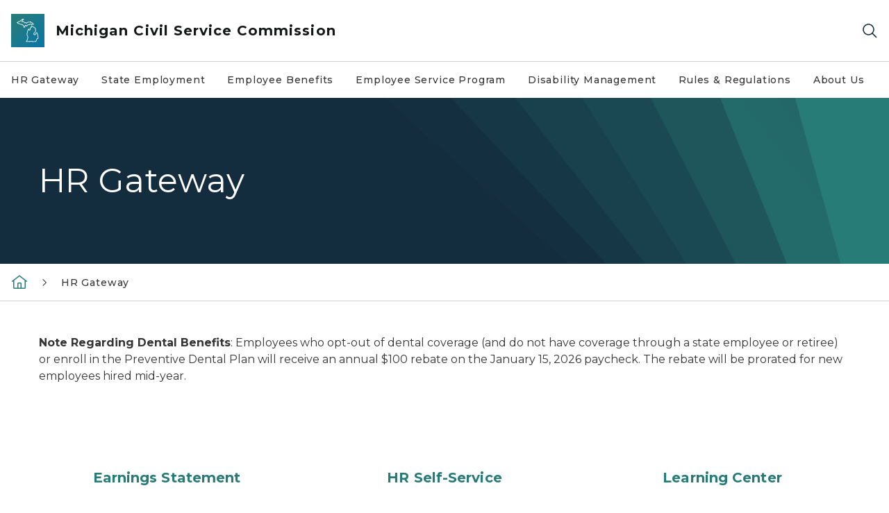

--- FILE ---
content_type: text/html; charset=utf-8
request_url: https://www.michigan.gov/mdcs/gateway
body_size: 10617
content:



<!DOCTYPE html>
<!--[if lt IE 7]>      <html class="no-js lt-ie9 lt-ie8 lt-ie7"> <![endif]-->
<!--[if IE 7]>         <html class="no-js lt-ie9 lt-ie8"> <![endif]-->
<!--[if IE 8]>         <html class="no-js lt-ie9"> <![endif]-->
<!--[if gt IE 8]><!-->
<html class="no-js" lang="en">
<!--<![endif]-->
<head>
<link href="/mdcs/-/media/Base-Themes/Core-Libraries/styles/optimized-min.css?rev=0d5ba9d6f4d64dc58b0ec50ad1bb0b58&hash=19D37247E7F2DFEA272B3DE6296A2997" rel="stylesheet" /><link href="/mdcs/-/media/Base-Themes/Main-Theme/styles/optimized-min.css?rev=dd491b74890540928bec94fb7f92c1a6&hash=DFE68804F37BCF660690780CC5EAEECE" rel="stylesheet" /><link href="/mdcs/-/media/Themes/eMiCoreTheme/som-guidelines/styles/pre-optimized-min.css?rev=39f954cab04a4fd4ab37c3bf766a1370&hash=D3A6BE48CC9F6579E0D4ACCA7A7711E2" rel="stylesheet" /><link href="/mdcs/-/media/Themes/eMiCoreTheme/DataTables/Styles/optimized-min.css?rev=99f96bab3005400ea7c6c4472bdd5f11&hash=E2F6E5E9ACCAF1D18C2E140D299CE4A4" rel="stylesheet" /><link href="/mdcs/-/media/Base-Themes/Slick-Carousel/styles/optimized-min.css?rev=9524f845a6664e6891d64d36f9961a6c&hash=6B8EA503416197C2F66EA66D1C63ABB5" rel="stylesheet" /><link href="/mdcs/-/media/Themes/eMiCoreTheme/DateRangePicker/Styles/optimized-min.css?rev=2ef96215d9ef47f69da97c840a8917dd&hash=61CE08EB13E45824ADF53A8235C4C178" rel="stylesheet" /><link href="/mdcs/-/media/Themes/eMiCoreTheme/eMiCoreTheme/styles/pre-optimized-min.css?rev=4d1836aa208e4b49b392aeec14e1c97d&hash=64C754A5E440A1F12FB8E5548EBAA524" rel="stylesheet" />    



    <title>HR Gateway</title>


<link rel="canonical" href="https://www.michigan.gov/mdcs/gateway">



    <link href="/mdcs/-/media/Project/Websites/shared/Browser-Icon/favicon.ico?rev=2e0c4e282d1f41d7add652b27b58dd38&amp;hash=950EA89D99EA29EDBC6C7294333AE918" rel="shortcut icon" />


    

    <!--Custom eMich Metadata Rendering advanced Favicon from SXA Site Settings-->

    
            <link rel="apple-touch-icon" sizes="180x180" href="/mdcs/-/media/Project/Websites/shared/Browser-Icon/apple-touch-icon.png?rev=6ba8df484dcd48a7b322e75d818cc69d&hash=50512C389B9E15200E7E934D7C38DBB0" />
        
    
            <link rel="icon" type="image/png" sizes="32x32" href="/mdcs/-/media/Project/Websites/shared/Browser-Icon/favicon-32x32.png?rev=7022dacf2ef14b248b731f451c62a380&hash=58E3B456D777F78C3BDB327840169F29" />
        
    
            <link rel="icon" type="image/png" sizes="16x16" href="/mdcs/-/media/Project/Websites/shared/Browser-Icon/favicon-16x16.png?rev=7f7c62522a1646349d767d94fe24a637&hash=DBA90388A02DAFBED815683A554CED53" />
        
    
            <link rel="manifest" href="/mdcs/-/media/Project/Websites/shared/Browser-Icon/site.webmanifest?rev=83ca428ef151478d8decb815e7217495&hash=2529AB78A24F769DC1CB1F18064458C2" />
        
    
            <link rel="mask-icon" href="/mdcs/-/media/Project/Websites/shared/Browser-Icon/safari-pinned-tab.svg?rev=51f3e40a77134fbbb2233ded33af6d5e&hash=557CD12C2366D4027555DA18BF7ACD96" color="#277c78" />
        
    
            <meta name="msapplication-config" content="/mdcs/-/media/Project/Websites/shared/Browser-Icon/browserconfig.xml?rev=15a1c884ffca4409bb27fcec7eef109e&hash=7CD7EAD5FECC40C0A580DD620B15F659" />
        
    
            <meta name="msapplication-TileColor" content="#277c78" />
        
    
            <meta name="theme-color" content="#ffffff" />
        


    

<!-- Coveo Metadata fields -->




	<meta name="site-name" content="Michigan Civil Service Commission" />


<meta name="site-path" content="mdcs" />
<meta name="site-logo" content="/mdcs/-/media/Images/Logos/micsc.svg?rev=d3f9278542b5424d94679a5f5544b654&hash=866B8FCB7B0D37205974BAC75CCEC5DB" />


<meta name="site-agency" content="MDCS" />
<meta name="site-agency-name" content="Michigan Civil Service Commission" />
<meta name="item-type" content="Page" />
<meta name="grouped-item-type" content="Webpages" />
<meta name="site-hierarchy" content="Department of Technology, Management & Budget|Michigan Civil Service Commission" />
<meta name="sxa-tags" content="Michigan Civil Service Comission" />
<meta name="page-summary" content="Gateway" />
<meta name="page-template" content="Page" />
<meta name="page-image" content="" />
<meta name="page-hasformcomponent" content="false" />
<meta name="robots" content="" />
<meta name="page-breadcrumb" content="Michigan Civil Service Commission|HR Gateway" />






<!-- end Coveo Metadata fields -->



<meta property="og:description"  content="Gateway"><meta property="og:image"  content="https://www.michigan.gov/mdcs/-/media/Project/Websites/SOM/Images/Global-SOM/Michigangov-OG-Image.png?rev=04d34972184442b1bd24b5efb46cd150&amp;hash=936BD663FE5BBE7E2EB8EBABFBCB352D"><meta property="og:title"  content="Gateway"><meta property="og:url"  content="https://www.michigan.gov/mdcs/gateway">



<meta  name="description" content="Gateway">



<meta property="twitter:title"  content="HR Gateway"><meta property="twitter:card"  content="summary_large_image">

    <meta name="viewport" content="width=device-width, initial-scale=1" />


    


<!-- Google Tag Manager -->
<script>(function(w,d,s,l,i){w[l]=w[l]||[];w[l].push({'gtm.start':
new Date().getTime(),event:'gtm.js'});var f=d.getElementsByTagName(s)[0],
j=d.createElement(s),dl=l!='dataLayer'?'&l='+l:'';j.async=true;j.src=
'https://www.googletagmanager.com/gtm.js?id='+i+dl;f.parentNode.insertBefore(j,f);
})(window,document,'script','dataLayer','GTM-WTW7M9');</script>
<!-- End Google Tag Manager -->


    





    




    <script type="application/ld+json">
             {"@context":"https://schema.org","@type":"WebPage","name":"HR Gateway","description":"Gateway","url":"https://www.michigan.gov/mdcs/gateway","inLanguage":"en-US"}
    </script>

</head>
<body class="default-device bodyclass">
    



    


<!-- Google Tag Manager (noscript) -->
<noscript><iframe src='https://www.googletagmanager.com/ns.html?id=GTM-WTW7M9'
height="0" width="0" style="display:none;visibility:hidden" title="Google Tag Manager"></iframe></noscript>
<!-- End Google Tag Manager (noscript) -->

    
<!-- #wrapper -->

<div id="wrapper">
    <a class="sr-only sr-only-focusable jump-to-id header__skip" href="#pagebody" data-target-id="main"><span class="skip-main">Skip to main content</span></a>
    <!-- #header -->
    <header>
        <div id="header" class="">
            



<div class="component content component__section main-width">
    <div class="component-content">
<div class="print-only">
  <div class="container">
    <div class="row text-center">
      <div class="col-12">
        <!-- Get Url for mobile page logo -->
       
          
              
       
          
              
               <img class="header-logo" src="/mdcs/-/media/Project/Websites/shared/Site-Logos/MichiganGlobal-logo-Icon.svg?rev=e29162c06c174283bdf2106d78d932ac&hash=1AE739984675C6B8D7500D79B525B825" alt="Michigan Header Logo" /> 
             
    
      </div>
      <div class="col-12">
        <!-- Get Site Name -->
        <div class="section-title mb-0">MiCSC Michigan Civil Service Commission</div>
      </div>
    </div>
  </div>
</div><div class="navbar"><div class="navbar-brand pl-1">

<a  href="/mdcs" class="navbar-brand-img">

    
            <img class="header-logo-img" src="/mdcs/-/media/Project/Websites/shared/Site-Logos/MichiganGlobal-logo-Icon.svg?rev=e29162c06c174283bdf2106d78d932ac&hash=1AE739984675C6B8D7500D79B525B825" alt="Michigan Header Logo" /> 
        
    

    
    
            <img class="header-logo" src="/mdcs/-/media/Project/Websites/shared/Site-Logos/MichiganGlobal-logo-Icon.svg?rev=e29162c06c174283bdf2106d78d932ac&hash=1AE739984675C6B8D7500D79B525B825" alt="Michigan Header Logo" /> 
        
    
</a>

<a  href="/mdcs" class="navbar-brand-title">
<div class="header__section-title">Michigan Civil Service Commission</div>
</a>
</div><div class="action-bar">
<button class="header__section-search-wrapper" aria-label="Search">
    <span class="header__section-search-icon" aria-hidden="true"></span>
</button>
 <button class="navigation-toggle-header" type="button" aria-label="Open Main Menu" aria-expanded="false" id="mobileMenuButton" aria-controls="mobileMenuContent">
    <span class="navigation-toggle-header-icon"></span>
 </button>
</div></div>    </div>
</div>



    <section class="component component-wrapper">
            <div class="container-fluid">
<div class="row">    <div class="component navigation col-12 d-none d-md-block navigation-main navigation-main-vertical">
        <div class="component-content">
<nav id="menuA" aria-label="Main menu" class="headerMain-menu main-width">
    <div class="menu-a">
        <div class="main-nav">
            <ul class="clearfix nav main-menu">
                                <li class="level1 rel-level1 nav-item">
                                    <div class="navigation-title field-navigation-title">
                                        <a href="/mdcs/gateway" target="_self" data-index="0" class="nav-link lv1-item_0">
                                            HR Gateway
                                        </a>
                                    </div>
                                </li>
                                <li class="level1 rel-level1 nav-item">
                                    <div class="navigation-title field-navigation-title">
                                        <a href="/mdcs/state-employment" target="_self" data-index="1" class="nav-link lv1-item_1">
                                            State Employment
                                        </a>
                                    </div>
                                </li>
                                <li class="level1 rel-level1 nav-item">
                                    <div class="navigation-title field-navigation-title">
                                        <a href="/mdcs/employeebenefits" target="_self" data-index="2" class="nav-link lv1-item_2">
                                            Employee Benefits
                                        </a>
                                    </div>
                                </li>
                                <li class="level1 rel-level1 nav-item">
                                    <div class="navigation-title field-navigation-title">
                                        <a href="/mdcs/employee-service-prog" target="_self" data-index="3" class="nav-link lv1-item_3">
                                            Employee Service Program
                                        </a>
                                    </div>
                                </li>
                                <li class="level1 rel-level1 nav-item">
                                    <div class="navigation-title field-navigation-title">
                                        <a href="/mdcs/disability-gateway" target="_self" data-index="4" class="nav-link lv1-item_4">
                                            Disability Management
                                        </a>
                                    </div>
                                </li>
                                <li class="level1 rel-level1 nav-item">
                                    <div class="navigation-title field-navigation-title">
                                        <a href="/mdcs/rules-regs" target="_self" data-index="5" class="nav-link lv1-item_5">
                                            Rules &amp; Regulations
                                        </a>
                                    </div>
                                </li>
                                <li class="level1 rel-level1 nav-item">
                                    <div class="navigation-title field-navigation-title">
                                        <a href="/mdcs/commission" target="_self" data-index="6" class="nav-link lv1-item_6">
                                            About Us
                                        </a>
                                    </div>
                                </li>

            </ul>
        </div>
    </div>
</nav>

        <div class="megamenu main-nav" id="meganav_b2b0e7637b0b4ef9bc17cb6b8a397018">
            <div class="container-fluid content-width px-0">
                <div class="row no-gutters">
                    <div class="col-12 col-md-5 second-level">
                        <div class="row no-gutters">
                            <div class="col-12">
                                <div class="second-level-title h1 ml-1 mb-1">HR Gateway</div>
                                <a class="second-level-link ml-1" href="/mdcs/gateway">
                                    Go to HR Gateway
                                    <span class="header-caret-next"></span>
                                </a>
                                <ul class="nav flex-column mt-1">

                                </ul>
                            </div>
                        </div>
                    </div>
                    <div class="col-12 col-md-7 main-nav third-level active default"></div>
                </div>
            </div>
        </div>
        <div class="megamenu main-nav" id="meganav_9cf4ac4d08274fb98d07cfd0e779c0bd">
            <div class="container-fluid content-width px-0">
                <div class="row no-gutters">
                    <div class="col-12 col-md-5 second-level">
                        <div class="row no-gutters">
                            <div class="col-12">
                                <div class="second-level-title h1 ml-1 mb-1">State Employment</div>
                                <a class="second-level-link ml-1" href="/mdcs/state-employment">
                                    Go to State Employment
                                    <span class="header-caret-next"></span>
                                </a>
                                <ul class="nav flex-column mt-1">

                                </ul>
                            </div>
                        </div>
                    </div>
                    <div class="col-12 col-md-7 main-nav third-level active default"></div>
                </div>
            </div>
        </div>
        <div class="megamenu main-nav" id="meganav_753dea8a95454d7abd8ab4291547abc0">
            <div class="container-fluid content-width px-0">
                <div class="row no-gutters">
                    <div class="col-12 col-md-5 second-level">
                        <div class="row no-gutters">
                            <div class="col-12">
                                <div class="second-level-title h1 ml-1 mb-1">Employee Benefits</div>
                                <a class="second-level-link ml-1" href="/mdcs/employeebenefits">
                                    Go to Employee Benefits
                                    <span class="header-caret-next"></span>
                                </a>
                                <ul class="nav flex-column mt-1">

                                </ul>
                            </div>
                        </div>
                    </div>
                    <div class="col-12 col-md-7 main-nav third-level active default"></div>
                </div>
            </div>
        </div>
        <div class="megamenu main-nav" id="meganav_446412ae0c8043c984d40aadfb379765">
            <div class="container-fluid content-width px-0">
                <div class="row no-gutters">
                    <div class="col-12 col-md-5 second-level">
                        <div class="row no-gutters">
                            <div class="col-12">
                                <div class="second-level-title h1 ml-1 mb-1">Employee Service Program</div>
                                <a class="second-level-link ml-1" href="/mdcs/employee-service-prog">
                                    Go to Employee Service Program
                                    <span class="header-caret-next"></span>
                                </a>
                                <ul class="nav flex-column mt-1">

                                </ul>
                            </div>
                        </div>
                    </div>
                    <div class="col-12 col-md-7 main-nav third-level active default"></div>
                </div>
            </div>
        </div>
        <div class="megamenu main-nav" id="meganav_7202789718734dbbb76fbceea09bea49">
            <div class="container-fluid content-width px-0">
                <div class="row no-gutters">
                    <div class="col-12 col-md-5 second-level">
                        <div class="row no-gutters">
                            <div class="col-12">
                                <div class="second-level-title h1 ml-1 mb-1">Disability Management</div>
                                <a class="second-level-link ml-1" href="/mdcs/disability-gateway">
                                    Go to Disability Management
                                    <span class="header-caret-next"></span>
                                </a>
                                <ul class="nav flex-column mt-1">

                                </ul>
                            </div>
                        </div>
                    </div>
                    <div class="col-12 col-md-7 main-nav third-level active default"></div>
                </div>
            </div>
        </div>
        <div class="megamenu main-nav" id="meganav_d20edf075a0948318d36750d585d2eaf">
            <div class="container-fluid content-width px-0">
                <div class="row no-gutters">
                    <div class="col-12 col-md-5 second-level">
                        <div class="row no-gutters">
                            <div class="col-12">
                                <div class="second-level-title h1 ml-1 mb-1">Rules &amp; Regulations</div>
                                <a class="second-level-link ml-1" href="/mdcs/rules-regs">
                                    Go to Rules &amp; Regulations
                                    <span class="header-caret-next"></span>
                                </a>
                                <ul class="nav flex-column mt-1">

                                </ul>
                            </div>
                        </div>
                    </div>
                    <div class="col-12 col-md-7 main-nav third-level active default"></div>
                </div>
            </div>
        </div>
        <div class="megamenu main-nav" id="meganav_3537ced28e4d4af99649092913294981">
            <div class="container-fluid content-width px-0">
                <div class="row no-gutters">
                    <div class="col-12 col-md-5 second-level">
                        <div class="row no-gutters">
                            <div class="col-12">
                                <div class="second-level-title h1 ml-1 mb-1">About Us</div>
                                <a class="second-level-link ml-1" href="/mdcs/commission">
                                    Go to About Us
                                    <span class="header-caret-next"></span>
                                </a>
                                <ul class="nav flex-column mt-1">

                                </ul>
                            </div>
                        </div>
                    </div>
                    <div class="col-12 col-md-7 main-nav third-level active default"></div>
                </div>
            </div>
        </div>

        </div>
    </div>

<div class="component navigation-toggle col-12" data-properties="{&quot;easing&quot;:&quot;swing&quot;,&quot;speed&quot;:500,&quot;expandOnHover&quot;:false,&quot;expandedByDefault&quot;:false}">
    <div class="component-content">
        <div class="toggle-content clearfix">
            <div class="navigation-toggle-content" id="mobileMenuContent">
                <div class="row">    <div class="component navigation col-12">
        <div class="component-content">
<nav id="menuAmobile" aria-label="Main menu mobile" class="headerMain-menu">
    <div class="menu-a">
        <div class="mobile-nav">
            <ul class="clearfix nav main-menu">
                            <li class="level1 rel-level1 nav-item">
                                    <div class="navigation-title field-navigation-title">
                                            <a class="nav-link lv1-0" href="/mdcs/gateway">
                                                HR Gateway
                                            </a>
                                    </div>
                            </li>
                            <li class="level1 rel-level1 nav-item">
                                    <div class="navigation-title field-navigation-title">
                                            <a class="nav-link lv1-1" href="/mdcs/state-employment">
                                                State Employment
                                            </a>
                                    </div>
                            </li>
                            <li class="level1 rel-level1 nav-item">
                                    <div class="navigation-title field-navigation-title">
                                            <a class="nav-link lv1-2" href="/mdcs/employeebenefits">
                                                Employee Benefits
                                            </a>
                                    </div>
                            </li>
                            <li class="level1 rel-level1 nav-item">
                                    <div class="navigation-title field-navigation-title">
                                            <a class="nav-link lv1-3" href="/mdcs/employee-service-prog">
                                                Employee Service Program
                                            </a>
                                    </div>
                            </li>
                            <li class="level1 rel-level1 nav-item">
                                    <div class="navigation-title field-navigation-title">
                                            <a class="nav-link lv1-4" href="/mdcs/disability-gateway">
                                                Disability Management
                                            </a>
                                    </div>
                            </li>
                            <li class="level1 rel-level1 nav-item">
                                    <div class="navigation-title field-navigation-title">
                                            <a class="nav-link lv1-5" href="/mdcs/rules-regs">
                                                Rules &amp; Regulations
                                            </a>
                                    </div>
                            </li>
                            <li class="level1 rel-level1 nav-item">
                                    <div class="navigation-title field-navigation-title">
                                            <a class="nav-link lv1-6 mobile-lv1-last" href="/mdcs/commission">
                                                About Us
                                            </a>
                                    </div>
                            </li>

            </ul>
        </div>
    </div>
</nav>

<nav class="mobile-nav mobile-nav-lv2 main-width" aria-label="Main menu mobile — lvl 2">
    <div class="menu-a">
            <div class="megamenu mobile-nav" id="m_meganav_b2b0e7637b0b4ef9bc17cb6b8a397018">
                <div class="container-fluid px-0">
                    <div class="row no-gutters">
                        <div class="col-12 second-level">
                            <div class="row no-gutters">
                                <div class="col-12">
                                    <a class="nav-link second-level-back not-active" href="#"><span class="header-caret-back"></span>Back</a>
                                    <a href="/mdcs/gateway" class="nav-link second-level-title h3 ml-1 text-primary d-block">
                                        HR Gateway
                                    </a>
                                    <ul class="nav flex-column mt-1">

                                    </ul>
                                </div>
                            </div>
                        </div>
                    </div>
                </div>
            </div>
            <div class="megamenu mobile-nav" id="m_meganav_9cf4ac4d08274fb98d07cfd0e779c0bd">
                <div class="container-fluid px-0">
                    <div class="row no-gutters">
                        <div class="col-12 second-level">
                            <div class="row no-gutters">
                                <div class="col-12">
                                    <a class="nav-link second-level-back not-active" href="#"><span class="header-caret-back"></span>Back</a>
                                    <a href="/mdcs/state-employment" class="nav-link second-level-title h3 ml-1 text-primary d-block">
                                        State Employment
                                    </a>
                                    <ul class="nav flex-column mt-1">

                                    </ul>
                                </div>
                            </div>
                        </div>
                    </div>
                </div>
            </div>
            <div class="megamenu mobile-nav" id="m_meganav_753dea8a95454d7abd8ab4291547abc0">
                <div class="container-fluid px-0">
                    <div class="row no-gutters">
                        <div class="col-12 second-level">
                            <div class="row no-gutters">
                                <div class="col-12">
                                    <a class="nav-link second-level-back not-active" href="#"><span class="header-caret-back"></span>Back</a>
                                    <a href="/mdcs/employeebenefits" class="nav-link second-level-title h3 ml-1 text-primary d-block">
                                        Employee Benefits
                                    </a>
                                    <ul class="nav flex-column mt-1">

                                    </ul>
                                </div>
                            </div>
                        </div>
                    </div>
                </div>
            </div>
            <div class="megamenu mobile-nav" id="m_meganav_446412ae0c8043c984d40aadfb379765">
                <div class="container-fluid px-0">
                    <div class="row no-gutters">
                        <div class="col-12 second-level">
                            <div class="row no-gutters">
                                <div class="col-12">
                                    <a class="nav-link second-level-back not-active" href="#"><span class="header-caret-back"></span>Back</a>
                                    <a href="/mdcs/employee-service-prog" class="nav-link second-level-title h3 ml-1 text-primary d-block">
                                        Employee Service Program
                                    </a>
                                    <ul class="nav flex-column mt-1">

                                    </ul>
                                </div>
                            </div>
                        </div>
                    </div>
                </div>
            </div>
            <div class="megamenu mobile-nav" id="m_meganav_7202789718734dbbb76fbceea09bea49">
                <div class="container-fluid px-0">
                    <div class="row no-gutters">
                        <div class="col-12 second-level">
                            <div class="row no-gutters">
                                <div class="col-12">
                                    <a class="nav-link second-level-back not-active" href="#"><span class="header-caret-back"></span>Back</a>
                                    <a href="/mdcs/disability-gateway" class="nav-link second-level-title h3 ml-1 text-primary d-block">
                                        Disability Management
                                    </a>
                                    <ul class="nav flex-column mt-1">

                                    </ul>
                                </div>
                            </div>
                        </div>
                    </div>
                </div>
            </div>
            <div class="megamenu mobile-nav" id="m_meganav_d20edf075a0948318d36750d585d2eaf">
                <div class="container-fluid px-0">
                    <div class="row no-gutters">
                        <div class="col-12 second-level">
                            <div class="row no-gutters">
                                <div class="col-12">
                                    <a class="nav-link second-level-back not-active" href="#"><span class="header-caret-back"></span>Back</a>
                                    <a href="/mdcs/rules-regs" class="nav-link second-level-title h3 ml-1 text-primary d-block">
                                        Rules &amp; Regulations
                                    </a>
                                    <ul class="nav flex-column mt-1">

                                    </ul>
                                </div>
                            </div>
                        </div>
                    </div>
                </div>
            </div>
            <div class="megamenu mobile-nav" id="m_meganav_3537ced28e4d4af99649092913294981">
                <div class="container-fluid px-0">
                    <div class="row no-gutters">
                        <div class="col-12 second-level">
                            <div class="row no-gutters">
                                <div class="col-12">
                                    <a class="nav-link second-level-back not-active" href="#"><span class="header-caret-back"></span>Back</a>
                                    <a href="/mdcs/commission" class="nav-link second-level-title h3 ml-1 text-primary d-block">
                                        About Us
                                    </a>
                                    <ul class="nav flex-column mt-1">

                                    </ul>
                                </div>
                            </div>
                        </div>
                    </div>
                </div>
            </div>
    </div>
</nav>
        </div>
    </div>
</div>
            </div>
        </div>
    </div>
</div></div>            </div>
    </section>
<div class="component content component__section">
    <div class="component-content">
<div class="header__section-search-container"><div class="coveo-menu-search">
  <atomic-search-interface id="coveo-search-box">
    
    

    <div class="container">
      <div class="row mt-5 ">
        <div class="col">
          <atomic-search-box redirection-url="https://www.michigan.gov/search" placeholder="testing">
          <atomic-search-box-query-suggestions></atomic-search-box-query-suggestions>
          </atomic-search-box>    
              
        </div>
      </div>
      <div class="row mb-5 mt-1 site-dropdown" >        
          <div class="col-12 col-sm-auto d-flex justify-content-sm-center align-items-center">
            <label for="site-context mb-0">View Result for:</label>
          </div>        
          <div class="col-12 col-sm-auto">
            <select name="site-context" id="site-context">
              <option value="Michigan Civil Service Commission" data-itemid="{3F14FDE5-9D42-4DD6-B982-822CB623FEFF}">Michigan Civil Service Commission</option>
              <option value="">All Michigan.gov Sites</option>          
            </select>
          </div>        
      </div>
      <div id="site-url" hidden>/mdcs/gateway</div>
      <div id="back-to-text" hidden>Back to Michigan Civil Service Commission</div>
    </div>
  </atomic-search-interface>
  <div class="search-unavailable" style="display:none;">
  <p style="text-align: center;"><img alt="outline of the shape of Michigan state in teal color" src="/mdcs/-/media/Images/mi-no-results-icon.svg?rev=8612425961d14caf817436b6bed4cec0&amp;hash=F2FBF32D31B3003C86347A4594173234" /></p>
  <br />
  <p style="text-align: center;">Search is currently unavailable. Please try again later.</p>
</div>
</div><div class="links-container px-0">
<div class="container">
<div class="row">





<div class="col-md-4">


    
            
                    
                
                    
                
        





    
            
                    
                
                    
            
                        <div class="search-links-container">
                        <h3>Popular on michigan.gov</h3>
                        <ul class="search-links-list">
            
                        
            
                         <li class="search-links-item"><a class="search-links-link" href="https://www.michigan.gov/mdard" target="_blank">Agriculture and Rural Development</a></li>
                        
            
                         <li class="search-links-item"><a class="search-links-link" href="https://www.michigan.gov/mdcr" target="_blank">Civil Rights</a></li>
                        
            
                         <li class="search-links-item"><a class="search-links-link" href="https://www.michigan.gov/egle" target="_blank">Environment</a></li>
                        
            
                         <li class="search-links-item"><a class="search-links-link" href="https://www.michigan.gov/mdhhs" target="_blank">Health and Human Services</a></li>
                        
            
                         <li class="search-links-item"><a class="search-links-link" href="https://www.michigan.gov/dnr" target="_blank">Natural Resources</a></li>
                        
            
                         <li class="search-links-item"><a class="search-links-link" href="https://www.michigan.gov/sos" target="_blank">Secretary of State</a></li>
                        
            
                         </ul>
                         </div>
            
                        
                
        



</div>

<div class="col-md-4">


    
            
                    
                
                    
                
        




    
            
                    
            
                        <div class="search-links-container">
                        <h3>How Do I...</h3>
                        <ul class="search-links-list">
            
                                    
                         <li class="search-links-list"><a class="search-links-link" href="https://www.michigan.gov/sos/all-services/tab-and-plate-renewal" target="_blank">Register to Vote</a></li>
                                    
                         <li class="search-links-list"><a class="search-links-link" href="https://dsvsesvc.sos.state.mi.us/TAP/_/" target="_blank">Renew My License Plate</a></li>
                                    
                         <li class="search-links-list"><a class="search-links-link" href="https://www.michigan.gov/mdhhs/assistance-programs" target="_blank">View Assistance Programs</a></li>
                        
            
                         </ul>
                         </div>
            
                        
                
                    
                
        



</div>
</div>
</div>
</div></div>    </div>
</div>

        </div>
    </header>
    <!-- /#header -->
    <!-- #content -->
    <main>
        <div id="content" class="">
            


 


<div class="modal fade" id="browserDetectModal" tabindex="-1" role="dialog" aria-labelledby="browserDetectModalLabel"
    aria-hidden="true">
    <div class="modal-dialog" role="document">
        <div class="modal-content">
            <div class="modal-header">
                <button type="button" class="close modal-dialog-close" data-dismiss="modal" aria-label="Close">
                    <span><svg xmlns="http://www.w3.org/2000/svg" viewBox="0 0 32 32" aria-label="close" data-tags="X dismiss deny denied ex" role="img" fill="currentColor" focusable="false"><path d="M24 9.4 22.6 8 16 14.6 9.4 8 8 9.4 14.6 16 8 22.6 9.4 24 16 17.4 22.6 24 24 22.6 17.4 16 24 9.4z" /></svg></span>
                </button>
            </div>
            <div class="modal-body">
                <div class="modal-browser-detect-wrapper">
                    <div class="container">
                        <div class="row">
                            <div class="col-lg-2">
                                <span class="warning-icon"></span>
                            </div>
                            <div class="col-lg-8">
                                <div class="browser-detection-box__section-content">
                                    
                                                                        <div class="browser-detection-box__section-heading">Unsupported Browser Detected</div>
                                                                        
                                    
                                                                        <p>The web Browser you are currently using is unsupported, and some features of this site may not work as intended. Please update to a modern browser such as Chrome, Firefox or Edge to experience all features Michigan.gov has to offer.&nbsp;</p>
                                                                        
                                    
                                                                        <div class="browser-detection-box__section-subheading">Supported Browsers</div>
                                                                        
                                    <div class="row">
<div class="col-md-6 col-lg-3">
<ul>
    <li>                <a href="https://www.google.com/chrome/?brand=FHFK&amp;gclid=Cj0KCQiAk53-BRD0ARIsAJuNhptcTc4l_Kn-u3t6asbRCm-d_Uk2smxuQk1Vt_2ZS6cGVaUNkX29yREaAu8xEALw_wcB&amp;gclsrc=aw.ds" target="_blank"class="off-domain-link">Google Chrome</a>            </li>
    <li>                <a href="https://www.apple.com/safari/" target="_blank"class="off-domain-link">Safari</a>            </li>
</ul>
</div>
<div class="col-md-6 col-lg-3">
<ul>
    <li>                <a href="https://www.microsoft.com/en-us/edge" target="_blank"class="off-domain-link">Microsoft Edge</a>            </li>
    <li>                <a href="https://www.mozilla.org/en-US/firefox/new/" target="_blank"class="off-domain-link">Firefox</a>            </li>
</ul>
</div>
</div>
                                                                        
                                </div>
                            </div>
                        </div>
                    </div>
                </div>
            </div>
        </div>
    </div>
</div>

    




    <section class="component component-wrapper section__pageheader">

<div class="component content component__section hero-image__section full">
    <div class="component-content">
<div class="print-only">
  <div class="container">
    <div class="row text-center">
      <div class="col-12">
        <!-- Get Page Title -->
        <div class="content-title mb-0">HR Gateway</div>
      </div>
    </div>
  </div>
</div><section class="hero-image__section full">
	<div class="hero-image__section-hero-image">
		<div class="hero-image__section-content">
			<div class="row no-gutters">
				<div class="col">
					<div class="hero-image__section-text hero-image__section-text-full">
                                               <div class="hero-image__section-content-title">
                                               
                                                                                              <h1>HR Gateway</h1>
                                                                                              
                                               </div>
				    	       <div class="shape-wrapper"></div>
					</div>
				</div>
			</div>
		</div>
	</div>
</section>    </div>
</div>
    </section>


    <section class="component component-wrapper section__pagebreadcrumb">
            <div class="container-fluid">
<div class="row">

<div class="component breadcrumb navigation-title col-12">
    <div class="component-content">
        <nav>
            <ol>
                    <li class="breadcrumb-item home">

    <div class="navigation-title field-navigationtitle"><a title="Michigan Civil Service Commission" href="/mdcs"><svg xmlns="http://www.w3.org/2000/svg" viewBox="0 0 32 32" aria-label="home" data-tags="home start main" role="img" fill="currentColor" focusable="false"><path d="M16.61 2.21a1 1 0 0 0-1.24 0L1 13.42 2.24 15 4 13.62V26a2 2 0 0 0 2 2h20a2 2 0 0 0 2-2V13.63L29.76 15 31 13.43ZM18 26h-4v-8h4Zm2 0v-8a2 2 0 0 0-2-2h-4a2 2 0 0 0-2 2v8H6V12.06l10-7.79 10 7.8V26Z" /></svg></a></div>
                            <span class="separator"></span>
                    </li>
                    <li class="breadcrumb-item last">

    
            <div class="navigation-title field-navigationtitle"><a title="HR Gateway" >HR Gateway</a></div>
       
                            <span class="separator"></span>
                    </li>
            </ol>
        </nav>
    </div>
</div>
</div>            </div>
    </section>


    <section class="component component-wrapper section__pagebody" id="pagebody">


    <div class="component rich-text component__section">
        <div class="component-content">
            <div class="container">
                <div class="row">
                    <div class="col-12">
<strong>Note Regarding Dental Benefits</strong>:&nbsp;<strong></strong>Employees who&nbsp;opt-out of dental coverage&nbsp;(and do not have coverage through a state employee or retiree) or&nbsp;enroll in the Preventive Dental Plan&nbsp;will receive an annual $100 rebate on the January 15, 2026 paycheck. The rebate will be prorated for new employees hired mid-year.                    </div>
                </div>
            </div>
        </div>
    </div>

<div class="component content component__section topics-promo__section topics-promo__section-3-column-images mb-0 topics-promo__section--contained">
    <div class="component-content">


    <div class="container">
        

        <div class="row row-cols-1 row-cols-md-2 row-cols-lg-3 topics-promo__section-items">
            
                            <div class="col">
                                
                                <div class="topics-promo__section-content text-center com-wrapper">
                                    
                                                    <a class="img-link d-block" href="https://hrselfserv.michigan.gov/lawson/somnet/earningstatement/earningstatementmain.htm" target="_blank" rel="noopener noreferrer" aria-label="Earnings Statement">
                                                
                                            
                                                                    <div class="topics-promo__section-img__wrapper">
                                                                        <div class="topics-promo__section-img" style="background-image:url('/mdcs/-/media/Project/Websites/mdcs/GATEWAY/EarningsStatement.png?mw=768&rev=e67af6bec5604ae89a47e3d36a74a0d3&hash=8C1D279963F8646F33BD93E1F9AEFE40');"
                                                                                role="img"
                                                                                aria-label=
                                                                                
                                                                                                    "Earnings Statement log in button"  
                                                                                                > 
                                                                        </div>
                                                                    </div>
                                                                
            
                                            
                                            
                                            <h2 class="mb-0_5 h3 ">
                                                Earnings Statement
                                            </h2>
            
                                    
                                                    </a>
                                                
                                    
            
                                    
            
                                </div>
                            </div>
                        
                            <div class="col">
                                
                                <div class="topics-promo__section-content text-center com-wrapper">
                                    
                                                    <a class="img-link d-block" href="https://hrselfserv.michigan.gov/lawson/portal" target="_blank" rel="noopener noreferrer" aria-label="HR Self-Service">
                                                
                                            
                                                                    <div class="topics-promo__section-img__wrapper">
                                                                        <div class="topics-promo__section-img" style="background-image:url('/mdcs/-/media/Project/Websites/mdcs/GATEWAY/HRSS_Icon.png?mw=768&rev=1372016baca146a187db6d2b171b05d8&hash=CFB191559A19ACB4A62A67594E7DA8AE');"
                                                                                role="img"
                                                                                aria-label=
                                                                                
                                                                                                    "HR Self-Service Icon"  
                                                                                                > 
                                                                        </div>
                                                                    </div>
                                                                
            
                                            
                                            
                                            <h2 class="mb-0_5 h3 ">
                                                HR Self-Service
                                            </h2>
            
                                    
                                                    </a>
                                                
                                    
            
                                    
            
                                </div>
                            </div>
                        
                            <div class="col">
                                
                                <div class="topics-promo__section-content text-center com-wrapper">
                                    
                                                    <a class="img-link d-block" href="https://stateofmichiganlearningcenter.csod.com/" target="" rel="noopener noreferrer" aria-label="Learning Center">
                                                
                                            
                                                                    <div class="topics-promo__section-img__wrapper">
                                                                        <div class="topics-promo__section-img" style="background-image:url('/mdcs/-/media/Project/Websites/mdcs/LC/icon.png?mw=768&rev=52d1e55b605043cabbf8829d765ff874&hash=2B19B27877F14204EBD78D0F3C88FE7D');"
                                                                                role="img"
                                                                                aria-label=
                                                                                
                                                                                                    "State of Michigan Learning Center icon"  
                                                                                                > 
                                                                        </div>
                                                                    </div>
                                                                
            
                                            
                                            
                                            <h2 class="mb-0_5 h3 ">
                                                Learning Center
                                            </h2>
            
                                    
                                                    </a>
                                                
                                    
            
                                    
            
                                </div>
                            </div>
                        
                            <div class="col">
                                
                                <div class="topics-promo__section-content text-center com-wrapper">
                                    
                                                    <a class="img-link d-block" href="https://login.neogov.com/signin" target="_blank" rel="noopener noreferrer" aria-label="NEOGOV">
                                                
                                            
                                                                    <div class="topics-promo__section-img__wrapper">
                                                                        <div class="topics-promo__section-img" style="background-image:url('/mdcs/-/media/Project/Websites/mdcs/GATEWAY/NEOGOVPE.png?mw=768&rev=0711f8c3744b4aac9a9d60c23a36a21d&hash=925D79FD9348A42E1A4014CB46445678');"
                                                                                role="img"
                                                                                aria-label=
                                                                                
                                                                                                    "NEOGOV Perform (PE) icon"  
                                                                                                > 
                                                                        </div>
                                                                    </div>
                                                                
            
                                            
                                            
                                            <h2 class="mb-0_5 h3 ">
                                                NEOGOV
                                            </h2>
            
                                    
                                                    </a>
                                                
                                    
            
                                    
            
                                </div>
                            </div>
                        
                            <div class="col">
                                
                                <div class="topics-promo__section-content text-center com-wrapper">
                                    
                                                    <a class="img-link d-block" href="https://miloginworker.michigan.gov/uisecure/selfservice" target="_blank" rel="noopener noreferrer" aria-label="SIGMA (TELL)">
                                                
                                            
                                                                    <div class="topics-promo__section-img__wrapper">
                                                                        <div class="topics-promo__section-img" style="background-image:url('/mdcs/-/media/Project/Websites/mdcs/GATEWAY/SIGMA.png?mw=768&rev=ff81eccaf2a84f759bf3396eab33b36d&hash=006E309CCEB213A92CB5AAD2688CDEF9');"
                                                                                role="img"
                                                                                aria-label=
                                                                                
                                                                                                    "SIGMA (TELL) Log In"  
                                                                                                > 
                                                                        </div>
                                                                    </div>
                                                                
            
                                            
                                            
                                            <h2 class="mb-0_5 h3 ">
                                                SIGMA (TELL)
                                            </h2>
            
                                    
                                                    </a>
                                                
                                    
            
                                    
            
                                </div>
                            </div>
                        
                            <div class="col">
                                
                                <div class="topics-promo__section-content text-center com-wrapper">
                                    
                                                    <a class="img-link d-block" href="https://hrselfserv.michigan.gov/lawson/somnet/UnionDues/UnionDuesMobile.htm" target="_blank" rel="noopener noreferrer" aria-label="Union Dues">
                                                
                                            
                                                                    <div class="topics-promo__section-img__wrapper">
                                                                        <div class="topics-promo__section-img" style="background-image:url('/mdcs/-/media/Project/Websites/mdcs/GATEWAY/union_dues.png?mw=768&rev=ea84af96bfc54e5c961bfea52b5c3b45&hash=0AD0B1C91E03F00EFA03C8233AA22572');"
                                                                                role="img"
                                                                                aria-label=
                                                                                
                                                                                                    "Union Dues Icon"  
                                                                                                > 
                                                                        </div>
                                                                    </div>
                                                                
            
                                            
                                            
                                            <h2 class="mb-0_5 h3 ">
                                                Union Dues
                                            </h2>
            
                                    
                                                    </a>
                                                
                                    
            
                                    
            
                                </div>
                            </div>
                        

        </div>
    </div>

    </div>
</div>



<div class="component custom-splitter">
    <div class="container">
        <div class="row">
            <div class="col-12 col-md-6">
                


<div class="component link-list position-left">
    <div class="component-content">
        <h1>Get Help</h1>
                <ul>
                    <li class="item0 odd first">




<a  class=' ' href='/mdcs/gateway/gateway-new/help/earnings-statement' target=''>Earnings Statement   
    </a>



                    </li>
                    <li class="item1 even">




<a  class=' ' href='/mdcs/gateway/gateway-new/help/hr-self-service' target=''>HR Self-Service   
    </a>



                    </li>
                    <li class="item2 odd">




<a  class=' ' href='/mdcs/gateway/gateway-new/help/state-of-michigan-learning-center' target=''>State of Michigan Learning Center   
    </a>



                    </li>
                    <li class="item3 even">




<a  class=' ' href='/mdcs/gateway/gateway-new/help/neogov' target=''>NEOGOV   
    </a>



                    </li>
                    <li class="item4 odd last">




<a  class=' ' href='/mdcs/gateway/gateway-new/help/sigma-tell' target=''>SIGMA (TELL)   
    </a>



                    </li>
        </ul>
    </div>
</div>

            </div>
            <div class="col-12 col-md-6">
                

    <div class="component rich-text component__section">
        <div class="component-content">
            <div class="container">
                <div class="row">
                    <div class="col-12">
<h1><strong>Contact Us</strong></h1>
<p><strong>MI HR Service Center</strong></p>
<ul>
    <li><strong><a href="/mdcs/gateway/mihrservices">Covered Services</a></strong></li>
</ul>
<p><strong><strong>Phone:&nbsp;&nbsp;</strong></strong>877-766-6447<strong><strong><br />
<strong>Fax:&nbsp; &nbsp; &nbsp; &nbsp;&nbsp;</strong></strong></strong>517-241-5892<strong><strong><strong><br />
<strong><br />
Mail:&nbsp; &nbsp; &nbsp;&nbsp;</strong></strong></strong></strong>P O Box 30002<br />
&nbsp; &nbsp; &nbsp; &nbsp; &nbsp; &nbsp; &nbsp; &nbsp;Lansing, MI 48909<br />
<br />
</p>
<strong>Hours:&nbsp;</strong>8:00 a.m.-5:00 p.m. (ET)<br />
Monday through Friday, except State Holidays<br />                    </div>
                </div>
            </div>
        </div>
    </div>

            </div>
        </div>
    </div>
    
</div>    </section>


    <section class="component component-wrapper section__pagefooter">
            <div class="container">
            </div>
    </section>


    <section class="component component-wrapper">

<div class="component component-social-breadcrumb component__section breadcrumb_social_content">
    <div class="component-content">

    </div>
</div>
    </section>
        </div>
    </main>
    <!-- /#content -->
    <!-- #footer -->
    <footer>
        <div id="footer" class="">
            




    <section class="component component-wrapper">
            <div class="container-fluid">
<div class="row">
<div class="component content component__section footer__section-content">
    <div class="component-content">
<div class="print-only">
  <div class="container">
    <div class="row text-center">
      <div class="col-12">
        <!-- Get Attorney General logo url -->
        <img class="print-footer-logo"  src="/mdcs/-/media/Images/Logos/micsc.svg?rev=d3f9278542b5424d94679a5f5544b654&hash=866B8FCB7B0D37205974BAC75CCEC5DB" alt="Michigan Civil Service Commission">
      </div>
      <div class="col-12">
        <!-- Get Page Title -->
        <div class="footer-header mb-0">HR Gateway</div>
        <!-- Get Copyright text -->
        <span>Copyright  State of Michigan</span>
      </div>
    </div>
  </div>
</div>
    
            <div class="footer__section-logo"><div class="container"><div class="row"><div class="col-lg-3 col-md-4 footer__section-logo-img">
                <img class="header-logo-img" src="/mdcs/-/media/Images/Logos/micsc.svg?rev=d3f9278542b5424d94679a5f5544b654&hash=866B8FCB7B0D37205974BAC75CCEC5DB" alt="Michigan Civil Service Commission"> 
        </div><div class="col-lg-3 col-md-4 footer__section-col">
        
        
            <div class="component rich-text component__section">
                <div class="component-content">
                    <div class="container">
                        <div class="row">
                            <div class="col-12">
        <h2><strong>Information</strong></h2>
        <p><a href="/mdcs/inside-cs/contact-us">Contact Information</a></p>
        <p><a href="/mdcs/bottom-nav-links/foia/foia?sc_site=mdcs">MCSC FOIA</a></p>
        <p><a href="/mdcs/quick-links/ada-process-and-form">ADA Process &amp; Form</a></p>
        <p><a href="https://mcsc.state.mi.us/MCSCJobSpecifications/JobSpecMain.aspx">Job Specifications</a></p>
        <p><a href="/mdcs/quick-links/comp-plan">Compensation Plan</a></p>
        <p><a href="/mdcs/quick-links/workforcereports">Workforce Reports</a></p>                    </div>
                        </div>
                    </div>
                </div>
            </div>
        
        </div>
        <div class="col-lg-3 col-md-4 footer__section-col">
        
        
            <div class="component rich-text component__section">
                <div class="component-content">
                    <div class="container">
                        <div class="row">
                            <div class="col-12">
        <h2><strong>Resources</strong></h2>
        <p><a href="/mdcs/quick-links/mcsc-forms">MCSC Forms</a></p>
        <p><a href="https://www.governmentjobs.com/careers/michigan/jobs/1385017/veterans-preference">Veterans' Preference</a></p>
        <p><a href="/mdcs/employee-service-prog">Employee Service Program</a></p>
        <p><a href="/mdcs/employeebenefits/retiree">Retiree Information</a></p>
        <p><a href="/mdcs/quick-links/boardethics">State Board of Ethics</a></p>
        <p><a href="/mdcs/quick-links/state-officers-compensation-commission">State Officers Compensation Commission</a></p>                    </div>
                        </div>
                    </div>
                </div>
            </div>
        
        </div>
        <div class="col-lg-3 col-md-4 footer__section-col">
        
        </div></div></div></div>
        
    
           <div class="footer__section-links"><div class="container"><div class="row"></div></div></div>
        
<div class="row"><div class="footer__section-copyright col-md-12"><div class="container"><div class="row"><div class="col-md-10">
	<div class="footer__section-copyright-nav">
		<span>Copyright 2026 State of Michigan</span>
		<span><a href="https://www.michigan.gov">Mi.gov Home</a></span>
		<span><a href="https://www.michigan.gov/policies">Policies</a></span>
		<span><a href="https://www.michigan.gov/adaform">Accessibility</a></span>
		<span><a href="https://www.michigan.gov/disabilityresources">Disability Resources</a></span>
		<span><a href="https://www.michigan.gov/foia">Statewide FOIA Directory</a></span>
		<a href="https://www.michigan.gov/som/government/branches-of-government/executive-branch">Departments</a>
    </div>
</div>
<img id="trackVisitor" src="/TrackExternal.aspx" alt="Tracking Image" height="1" width="1" style="border-style:none;display:none;" />
</div></div></div></div>    </div>
</div>
</div>            </div>
    </section>


<div class="component content component__section">
    <div class="component-content">




    </div>
</div>

        </div>
    </footer>
    <!-- /#footer -->
</div>
<!-- /#wrapper -->

    






<script src="/mdcs/-/media/Base-Themes/Core-Libraries/scripts/optimized-min.js?rev=7e9bf3e311aa4d33b7932e41d5e827d7&hash=9B004D1BC5BDB07257F0C8953D8B9787"></script><script src="/mdcs/-/media/Base-Themes/XA-API/Scripts/optimized-min.js?rev=93f2c91a865c41119b49380b0ea69a91&hash=EC7593919B2691019272EA3AA89D4E85"></script><script src="/mdcs/-/media/Base-Themes/Main-Theme/scripts/optimized-min.js?rev=9d1801fca68f48d09fc83af3f2bb97c2&hash=BA40D82A1BF45927BFAD84F49272A176"></script><script src="/mdcs/-/media/Base-Themes/Resolve-Conflicts/Scripts/optimized-min.js?rev=8f11bd4f94904dc7b20f00a82d7084e3&hash=24C8D1C5D9B527E26E0EED9FBF5D0437"></script><script src="/mdcs/-/media/Themes/eMiCoreTheme/som-guidelines/scripts/pre-optimized-min.js?rev=5cd329804bdd4e9582ecb9b502c056f9&hash=137F15CA17F7D0751234F3A2EB3817CC"></script><script src="/mdcs/-/media/Base-Themes/Bing-Maps-JS-Connector/Scripts/optimized-min.js?rev=4f047e8bab6c4c58a30788b0275d5bb0&hash=3A692050FCBBCD8136E5F9E6F85C72A8"></script><script src="/mdcs/-/media/Base-Themes/Maps/Scripts/optimized-min.js?rev=081522eba93a4d8f964d55c4a56f676a&hash=47E3947AC0A8CEF4C5ECFAE21D9856A2"></script><script src="/mdcs/-/media/Base-Themes/SearchTheme/Scripts/optimized-min.js?rev=75d493298505488d88360b8f7e612ef8&hash=5056D42AE4B0A2E694D9E30DF4D9B7DF"></script><script src="/mdcs/-/media/Base-Themes/Components-Theme/Scripts/optimized-min.js?rev=c6677f6640d646718b641b086fb4b482&hash=934086E97FBE8A481AC5DA9F71C2697A"></script><script src="/mdcs/-/media/Themes/eMiCoreTheme/DataTables/Scripts/optimized-min.js?rev=676d063e33214d71877e1424f055d69e&hash=B65275F3504151CD3FDE4A8C1293CD11"></script><script src="/mdcs/-/media/Base-Themes/Slick-Carousel/scripts/optimized-min.js?rev=d05ea18afb724723aa7901521249c472&hash=B62AB75D6B4A40B45180C8422EF11341"></script><script src="/mdcs/-/media/Themes/eMiCoreTheme/DateRangePicker/Scripts/optimized-min.js?rev=b89a312b8a37489fb527621fd0326454&hash=BBE60754BBD695EBA567E0F908259125"></script><script src="/mdcs/-/media/Themes/eMiCoreTheme/Modernizr/Scripts/optimized-min.js?rev=a48b2db9b48e419c8851fe8ccbe297c5&hash=0CE90C1BFF6A37F8FCF5F88F42D45B7F"></script><script src="/mdcs/-/media/Base-Themes/Coveo/Scripts/optimized-min.js?rev=e526f907430e4daea493232fa5755885&hash=A16649E92495776B2162CEA023B22F8F"></script><script src="/mdcs/-/media/Base-Themes/Coveo-Modules/Scripts/coveo-search-page.js?rev=27fc035a3b1a455c8ba1c77fe22a2eb8&hash=79A9FFB830A6239438663DA99F87C66D"type="module"></script><script src="/mdcs/-/media/Base-Themes/Coveo-Modules/Scripts/custom-breadbox.js?rev=d32ec6ca35274ca2ab60bf0ada30926d&hash=89BD5B2C7C32F044F49D00013F5E542C"type="module"></script><script src="/mdcs/-/media/Base-Themes/Coveo-Modules/Scripts/custom-date-facet.js?rev=431b328d47cd41de948955c3aace17d6&hash=EF70DAC4AE4952E3C432E5E5175402EB"type="module"></script><script src="/mdcs/-/media/Base-Themes/Coveo-Modules/Scripts/custom-global-search-component.js?rev=6de379ce44744146b6e30073955b663a&hash=00DDCA2804F9F1B4D023C3927E249B33"type="module"></script><script src="/mdcs/-/media/Base-Themes/Coveo-Modules/Scripts/custom-type-facet.js?rev=774b365a0b8f48f08dbe87c5edca8c6e&hash=718230A5E0A0BCF4EDEC880AD5D37707"type="module"></script><script src="/mdcs/-/media/Themes/eMiCoreTheme/eMiCoreTheme/scripts/pre-optimized-min.js?rev=6e0eb40786ff4d1882d00d0e228f4ba4&hash=CABEDD0A68156448B0A96E584E002726"></script>    <!-- /#wrapper -->
</body>
</html>

--- FILE ---
content_type: image/svg+xml
request_url: https://www.michigan.gov/mdcs/-/media/Images/Logos/micsc.svg?rev=d3f9278542b5424d94679a5f5544b654&hash=866B8FCB7B0D37205974BAC75CCEC5DB
body_size: 5350
content:
<svg id="Layer_1" data-name="Layer 1" xmlns="http://www.w3.org/2000/svg" viewBox="0 0 415.08 415.08"><defs><style>.cls-1{fill-rule:evenodd;}</style></defs><path d="M137.78,202.49h2.72v-9.92H115l-6.64,29.71-6.38-29.71H76.16v9.92h2.71a5.93,5.93,0,0,1,2.28.32,10.87,10.87,0,0,1,.41,3.84v39.91c0,4.73-.33,6.86-.65,7.82-.23.56-.52,1-1.85.92h-2.9v10.21h20V255.3h-3c-1.32,0-1.51-.42-1.68-.9l0-.1c-.31-.75-.81-2.75-.77-7.74V221.11l9.75,44.4h7.37l9.75-44.23v29.95c0,2.94-.5,3.68-.5,3.69s-.66.42-2.18.38l-2.78-.06v10.27H140.5V255.24l-2.78.06c-1.49,0-2-.26-2.12-.38l-.09-.12s-.52-.7-.48-3.57V206.62a9,9,0,0,1,.48-3.77A5,5,0,0,1,137.78,202.49Zm-4.36,54c.77,1.05,2.23,1.54,4.36,1.49v4.77h-22.9V258c2.18.05,3.65-.44,4.42-1.49s1-2.69,1-5.3V200.49h-.92l-13.73,62.3h-3L89,200.49H88v46c0,4.17.29,7.11,1,8.79.68,1.86,2.11,2.74,4.3,2.69h.19v4.77H78.87V258h.19a4.15,4.15,0,0,0,4.4-2.69c.58-1.68.85-4.62.82-8.79V206.65c0-2.67-.29-4.53-1-5.57-.76-.87-2.23-1.31-4.43-1.31v-4.48H99.74L108.26,235l8.87-39.69h20.65v4.48c-2.13,0-3.59.44-4.36,1.31-.78,1-1.14,2.9-1.11,5.57v44.58C132.28,253.84,132.64,255.6,133.42,256.53Z"/><path class="cls-1" d="M261.08,375.9a6.35,6.35,0,0,0-5.27-.79,6.47,6.47,0,0,0-4.11,3.42,7.88,7.88,0,0,0-.4,5.61,7.61,7.61,0,0,0,3.22,4.55A6.61,6.61,0,0,0,264,386a8.42,8.42,0,0,0-2.88-10.14Z"/><path class="cls-1" d="M376.57,274.92a7.89,7.89,0,0,0-5.59-.46,6.39,6.39,0,0,0-4,3.54,6.48,6.48,0,0,0,0,5.35,7.82,7.82,0,0,0,4.05,3.89,7.6,7.6,0,0,0,5.56.45,6.62,6.62,0,0,0,4-8.95A7.84,7.84,0,0,0,376.57,274.92Z"/><path class="cls-1" d="M265.55,30.42a26.16,26.16,0,0,1,.4-3c-.88,1.56-1.41,2.47-1.6,2.71l-4.49,6L265.51,38Z"/><path class="cls-1" d="M207.54,0C92.92,0,0,92.92,0,207.54S92.92,415.08,207.54,415.08s207.54-92.92,207.54-207.54S322.16,0,207.54,0ZM285.8,30.86,290.06,33l2.61,15.87a16.66,16.66,0,0,1-.06,4.34,35.91,35.91,0,0,1,1.73-4.05L300,38.12l3.92,2L293.8,59.92l-4-2.06-2.73-16.2a19.48,19.48,0,0,1,.05-4.38,16.1,16.1,0,0,1-.85,2.31c-.33.68-.61,1.26-.87,1.76L279.6,52.66l-3.92-2Zm-21.05-7.68,5,1.7.68,23.72-4.95-1.69-.13-5-7.89-2.7-2.94,4-4.68-1.6Zm-38.64,3.05a11.48,11.48,0,0,1,4.7-7.67,11.32,11.32,0,0,1,8.67-1.78,10.59,10.59,0,0,1,7.81,6l-3.47,1.79A7.52,7.52,0,0,0,242,22.12a6.45,6.45,0,0,0-3-1.26q-6.81-1-8.23,6.19a7.57,7.57,0,0,0,1,5.7,6.39,6.39,0,0,0,4.54,2.92,5.61,5.61,0,0,0,3.86-.48A3.52,3.52,0,0,0,242,32.63l0-.24-5.1-.9.68-3.85,9.66,1.71c-.05.37-.11.74-.17,1.11q-.93,5.07-4.14,7.5a9.24,9.24,0,0,1-7.56,1.79A11,11,0,0,1,227.87,35,11.38,11.38,0,0,1,226.11,26.23ZM213,14.8l4.59.11-.53,22.22L212.5,37Zm-24.46.85.68,8.9,9.34-.71-.68-8.9,4.58-.35,1.68,22.17-4.57.34-.71-9.26-9.34.71.7,9.27-4.57.34L184,16Zm-29.44,8.19a11.45,11.45,0,0,1,7.6-5.2,13.38,13.38,0,0,1,6.77,0l.92,4.68a8.88,8.88,0,0,0-3-1.18,8,8,0,0,0-3.47.1c-4.76,1.23-6.63,4.34-5.57,9.34a7.69,7.69,0,0,0,3.09,4.92,6.58,6.58,0,0,0,5.52.91,9.07,9.07,0,0,0,5.69-4l1.07,4.76a12.21,12.21,0,0,1-5.9,3.19,11.37,11.37,0,0,1-14.07-8.75A11.33,11.33,0,0,1,159.13,23.84Zm-12.49.94,7.07,21.08-4.35,1.46-7.08-21.08ZM117.25,37.54l9.68,9.74a19.34,19.34,0,0,1,1.89,2.42,20.18,20.18,0,0,1-.92-3L125.68,33.2,129.9,31,143,49.28l-3.88,2-7.54-11.2A22.93,22.93,0,0,1,129.65,37a7.53,7.53,0,0,1-.36-.77,26.48,26.48,0,0,1,1,3.66l2.46,14.71-2.29,1.19L120,45.16c-.2-.22-1-1.2-2.41-2.92l.3.58a25.26,25.26,0,0,1,1.51,3.55L124.11,59l-3.88,2L113,39.74Zm-100,216a11.46,11.46,0,0,1,1.37-9A11.34,11.34,0,0,1,26,239.45a11.33,11.33,0,0,1,14,8.91,13.42,13.42,0,0,1,0,6.78l-4.68.91a8.79,8.79,0,0,0,1.18-3,8,8,0,0,0-.1-3.46q-1.85-7.15-9.33-5.58a7.69,7.69,0,0,0-4.93,3.09,6.58,6.58,0,0,0-.91,5.52,9.09,9.09,0,0,0,4,5.7l-4.76,1.06A12.22,12.22,0,0,1,17.27,253.53ZM22.49,269l21-7.34L45,266l-21,7.34ZM29.9,287.6l17-16.39L49,275.84l-10.91,9.53-1,.86c-.58.44-1.39,1-2.42,1.69a31.54,31.54,0,0,1,4.33-1l14.24-1.78,2.07,4.57L31.7,291.58Zm9.27,17.94,18.75-12,2.47,3.87-18.75,12ZM53.1,319.1l4.29,6-3.28,2.35-7-9.71,18.06-13,2.68,3.73Zm28.08,16.47c.14.44.31.94.51,1.48s.44,1.12.68,1.72q2.14,5.52-.7,8.5a6.54,6.54,0,0,1-4.85,2.17,8,8,0,0,1-5.4-2.5c-2.43-2.38-3.29-4.79-2.6-7.22l3.92-.38a4.52,4.52,0,0,0-.19,2.49A4.2,4.2,0,0,0,73.77,344q2.55,2.36,4.55.31a2.18,2.18,0,0,0,.63-1.11,2.76,2.76,0,0,0,0-1.3,13.39,13.39,0,0,0-.49-1.63c-.24-.61-.5-1.31-.79-2.08a13.43,13.43,0,0,1-.75-4.49,5.23,5.23,0,0,1,1.6-3.62,5.66,5.66,0,0,1,4.59-1.8,8.1,8.1,0,0,1,5.24,2.51,6.68,6.68,0,0,1,2.22,6.16l-3.81.07a3.35,3.35,0,0,0-1-3.62,3.23,3.23,0,0,0-2.06-1,2.32,2.32,0,0,0-1.91.76,2,2,0,0,0-.58,1.14A3.34,3.34,0,0,0,81.18,335.57ZM96.8,362.19l-2.5,3.17-10-7.84L98.1,340.05l10,7.84L105.58,351l-6.36-5-2.83,3.6,6.35,5-2.49,3.17-6.35-5-3.45,4.38Zm26.11,1.91a6.15,6.15,0,0,1-3.09,2.77,5.26,5.26,0,0,1-4-.09l.2,11.75-4.63-2.63.18-11.84-5.12,9-4-2.26,11-19.34,5.73,3.26Q126,358.62,122.91,364.1Zm5.28,20.16,1.86-23.53,4.64,2.08-1.85,14.36c0,.2-.1.65-.22,1.34s-.36,1.67-.68,2.87a29.12,29.12,0,0,1,2.57-3.63L144,367l4.58,2-16.39,17Zm23.28,8.46-4.41-1.28,6.18-21.36,4.41,1.28Zm29.63-10.14a9,9,0,0,0-2.25-2.26,8.13,8.13,0,0,0-3.22-1.29q-7.29-1.15-8.83,6.35a7.71,7.71,0,0,0,.88,5.75,6.64,6.64,0,0,0,4.7,3,9.1,9.1,0,0,0,6.81-1.38l-.92,4.79a12.07,12.07,0,0,1-6.67.58,11.44,11.44,0,0,1-7.71-4.83,12.21,12.21,0,0,1,3-16.37,11.41,11.41,0,0,1,9-1.75,13.36,13.36,0,0,1,6.21,2.72Zm20.69,0-8.06-.61-.35,4.57,8.06.61-.31,4-8.06-.61-.42,5.56,8.06.61-.31,4-12.63-1,1.68-22.17,12.64,1Zm-152.67-175A158.42,158.42,0,1,1,207.54,366,158.42,158.42,0,0,1,49.12,207.54ZM234.94,399.25a11.43,11.43,0,0,1-8.79-2.31,12.21,12.21,0,0,1-2.05-16.52,11.47,11.47,0,0,1,8.11-4.37,13.43,13.43,0,0,1,6.73.74l.42,4.75a9,9,0,0,0-2.82-1.48,8.14,8.14,0,0,0-3.46-.27q-7.31,1.08-6.53,8.7a7.72,7.72,0,0,0,2.55,5.22,6.62,6.62,0,0,0,5.4,1.49,9.08,9.08,0,0,0,6.08-3.35l.56,4.85A12.19,12.19,0,0,1,234.94,399.25Zm32.93-11.2a11.66,11.66,0,1,1-4.45-15.88,11.88,11.88,0,0,1,4.45,15.88Zm29.26-9.43-7-11.57a22.7,22.7,0,0,1-1.78-3.21c-.12-.27-.23-.54-.32-.79a27.79,27.79,0,0,1,.81,3.7l1.71,14.83-2.35,1.06-9.95-11.1c-.19-.24-.94-1.25-2.26-3l.27.59a25.17,25.17,0,0,1,1.33,3.63l4.12,12.86-4,1.8-6.18-21.61,4.39-2L285.15,374a19.1,19.1,0,0,1,1.77,2.52,18.28,18.28,0,0,1-.76-3l-1.54-13.64,4.32-2,12.16,18.9ZM324.26,361l-9.09-10a22.25,22.25,0,0,1-2.38-2.8c-.17-.24-.33-.48-.47-.71a25.91,25.91,0,0,1,1.52,3.47l4.59,14.2-2.1,1.51-11.93-8.94c-.23-.19-1.17-1-2.81-2.53l.38.53a25.66,25.66,0,0,1,2,3.29l6.55,11.8L307,373.4l-10.3-20,3.91-2.81,11,8.22a18.13,18.13,0,0,1,2.23,2.12,20.42,20.42,0,0,1-1.34-2.8l-4.18-13.07,3.85-2.77,15.64,16.15Zm10-8.34L319.68,335.9l3.46-3,14.59,16.77Zm14.87-13.5c-2.39,2.43-4.79,3.3-7.22,2.61l-.39-3.93a4.45,4.45,0,0,0,2.49.2,4.14,4.14,0,0,0,2.16-1.23c1.57-1.69,1.67-3.21.31-4.54a2.28,2.28,0,0,0-1.11-.64,2.76,2.76,0,0,0-1.3,0,13.63,13.63,0,0,0-1.63.5l-2.08.79a13.69,13.69,0,0,1-4.49.75,5.28,5.28,0,0,1-3.62-1.6,5.67,5.67,0,0,1-1.8-4.59,8.08,8.08,0,0,1,2.51-5.24,6.7,6.7,0,0,1,6.17-2.23l.06,3.81a3.36,3.36,0,0,0-3.62,1,3.21,3.21,0,0,0-1,2.05,2.31,2.31,0,0,0,.76,1.91,2,2,0,0,0,1.14.59,3.16,3.16,0,0,0,1.3,0c.45-.13.94-.3,1.48-.5s1.12-.44,1.72-.69q5.52-2.14,8.5.71a6.54,6.54,0,0,1,2.17,4.85A7.94,7.94,0,0,1,349.14,339.17Zm14.18-17.11c-2,2.74-4.26,3.95-6.77,3.62l-.95-3.83a4.59,4.59,0,0,0,2.5-.17,4.23,4.23,0,0,0,2-1.52c1.31-1.91,1.19-3.42-.34-4.54a2.2,2.2,0,0,0-1.2-.47,2.67,2.67,0,0,0-1.28.22,15.29,15.29,0,0,0-1.54.72c-.57.33-1.22.69-1.95,1.09a13.48,13.48,0,0,1-4.33,1.39,5.27,5.27,0,0,1-3.81-1.06,5.67,5.67,0,0,1-2.45-4.29,8.15,8.15,0,0,1,1.73-5.54,6.67,6.67,0,0,1,5.78-3.09l.62,3.76a3.32,3.32,0,0,0-3.44,1.5,3.11,3.11,0,0,0-.71,2.17,2.31,2.31,0,0,0,1,1.79,2.05,2.05,0,0,0,1.22.41,3.42,3.42,0,0,0,1.28-.18c.42-.2.88-.44,1.39-.71l1.61-.93q5.14-2.92,8.51-.52a6.51,6.51,0,0,1,2.84,4.48A7.89,7.89,0,0,1,363.32,322.06Zm9-14.18L353,296.9l2.27-4,19.33,11Zm12.15-22.05a11.59,11.59,0,0,1-15.34,5.71,11.21,11.21,0,0,1-6.15-6.43,11.36,11.36,0,0,1,.21-8.83,11.23,11.23,0,0,1,6.44-6,11.86,11.86,0,0,1,15,6.74A11.35,11.35,0,0,1,384.45,285.83Zm-5.88-28,1.89.52,12.2,3.53-1.23,4.23-21.35-6.17,1.32-4.6,15.09-5.58a17.16,17.16,0,0,1,4.27-.77,36,36,0,0,1-4.31-.92l-11.94-3.46,1.22-4.23,21.36,6.18-1.26,4.34-15.39,5.76a19.52,19.52,0,0,1-4.3.77A18.08,18.08,0,0,1,378.57,257.79Z"/><path class="cls-1" d="M116.26,357.26l-.6-.34L112.77,362l.61.34a18.09,18.09,0,0,0,1.74.89,4.53,4.53,0,0,0,1.43.39,1.85,1.85,0,0,0,1.21-.32,3,3,0,0,0,1-1.14,2.5,2.5,0,0,0,.2-2.75A8,8,0,0,0,116.26,357.26Z"/><path class="cls-1" d="M90.43,114.75c5.86-2.92,9.74-2.5,15.59-5a30,30,0,0,0,6.3-3.23c2.21-1.65,3.53-3.8,4.64-3.8.94,1.05,7.1-.59,10.91-.2,7.44-7.31,11.57-12.24,20.94-19,.62-1.17,1.54-3.13,3.25-3,5.28.27,14.66-4.28,18.05-3.6-.15,1.32,1.27,4.27-.23,4.44-3.18.38-.46,4.72-2.07,4.72-3.4,6.73-2.94,4.16-8.16,9.84-6.44,7-6.61,8-5.68,8.64,1.13-.31,3.46-2.84,5-2.83,3.93,0,8.47,2.23,8.26,1.94,8.1,1.44,8.5,4,9.88,11.28.8,4.19,10.37-1,12.24,2.79,4.92,0,3.92,3.25,8,4.36,0,3.16,6.33,1.32,7.45-.42,1.28-2,7.45-7,7.45-6.29,8.61-2.51,4.2-1.37,7.6-4.29-5.56,0,5.19-1.18,12-1.34,0,0,5.84-2.73,5.78-2.73-.41.06,7.73-.53,8.73-.53,1.4,1.7.53,10.06,1,12.46,10.76,0,10.81-1,15.12-1.51.89,1.25,3,3.31,4.62,5.6,1,1.37,1,3.22,2.69,3.93,4.39,1.87,5,5.36,6,8.35.83,2.51,4.18,2.5,5.5,4.29l-1.29,4.29c-1.75,2.16,2,1.76-2.05,2.58-2.81.57-7.28-.16-11-1.07s-8.44-4.94-11.14-1c.47,2.87,1.34,5.89-3.11,5.89-3.89-3.89-6.45-6.08-8.2-7.15-3.86-2.35-10.82.31-13.54,1.69-3.75,2.75-9.16,3.17-10.44,2.75-1.76-.64-6.42,1.35-8.23,2.55-11.19,7.42-3.07,13.95-17.86,12,.11-5.43-.93-9.29-4-3-1.86,2.22-1.34,2.06-4.15,6.27-1.75,4.21-4.33,6.78-7.37,10.35-.53,2.16-8,15.38-10,14.28-1.62-.88-2.83-8-3.25-14.61-.69-10.64-2.58-6.32-5.33-7.94,0-2.86,0-12,0-12.9-2.35-2-5-5.84-8.84-5.68-5.23-3.07-18.31-5.21-19.5-7,3,1.11-25.1-6.55-28.56-9.18-.3-6.5-6.93-9.5-9-11.07,0-2.4-2.3-7.12-3.94-7Z"/><path class="cls-1" d="M326.81,258.91l.74-12.5c-5.48-12.82-3.81-1.65-3.81-11.42-4.16-2.69,0-4.19-6.2-7.46-.7-.23-13.45-2.14-14.56-1.79-1.24,2.22-3.47,4.13-6.23,6.41-2.77.47-5.7,4.86-8.27,6.2-3.61,1.88-1.7-2.67.07-5.48,3.89-6.15,3.24-7.39,3.7-8.16,4.16-1.23,1.24-3.13,4-6.46,2.4,0,1.22-1.39,4.45-5.31,0-6.84,2.56-22.16-.76-25.13s-3.59-3.65.16-7.51c0-.1-5.4-3.76-5.4-8.81-9.73-11.56-24.39-8.46-32.78-18.24-1.88,0-5.39-2.15-6.92-1.74-2.1.64-11.36,10.78-11.6,11.72,1.71,3.32.08,6.66-3.11,7.12-.11,0-3.11-.2-3.82,2.37-1.09,1.16.16,3.32-1.28,6.81l-5-2.52c-3.47-1.73-6.67,3.23-7.26,4.7-5.07,3.37-10.27,6.56-13.37,10.63a16,16,0,0,0-7,5.27c-3.18,4-4.79,9.19-4.79,15.51a26.29,26.29,0,0,0,4.46,15.26l0,6.74c0,.51,0,1,0,1.35h-5.26l.22,2.92c.57,7.56,1,16.11,1.23,25.42l.07,2.65h5.68c2.38,8.79,4.33,14.79,4.12,20.13-.12,3-1.63,5.76-2.83,8.71-5.51,6.44-9.81,17.44-14.49,24.28l62.26-.17-3.43,6.29,53.32-1.17c-1.05-7.66.56-11.68,4.6-16.36,2.32,0,2.31-2.33,3.35-4.28s3.12-3.52,3.5-5.66c2.29-5.73,4.58-7,5.86-7.48,1.61-2,3.55-2.43,6.49-4.12l1.61-17.08Zm-93.34-.43a14.34,14.34,0,0,1-12,6.16,19.57,19.57,0,0,1-8.78-2.23,39.76,39.76,0,0,1-3.69-2.33,4.3,4.3,0,0,0-2.44-1.09c-1.34,0-2.23,1.92-2.63,5.75h-2.83q-.37-14-1.23-25.55H203q5.81,20,18.14,20,8.2-.29,8.34-9.28a10,10,0,0,0-2.18-6.68,23.49,23.49,0,0,0-6.77-4.58l-5-2.73q-15.11-7.36-15.1-22.79,0-8.56,4.19-13.81a13.66,13.66,0,0,1,11.17-5.4,16.57,16.57,0,0,1,7.82,1.86c1.05.5,2,.94,2.75,1.29a3.81,3.81,0,0,0,1.84.67c1.08,0,1.87-1.15,2.36-3.45h2.82c.22,6.35.56,13.11,1,20.34h-3.21Q226.29,199,216,198.88a7.2,7.2,0,0,0-5.52,2.16,8.41,8.41,0,0,0-2,5.88,7.71,7.71,0,0,0,2.25,5.72,21.62,21.62,0,0,0,6.63,4.75l5.32,2.72q7.74,3.91,11.54,9t3.68,14.28Q237.81,252.7,233.47,258.48Zm35.75,6.16q-10.05,0-16.2-9.5-6.57-10.08-6.56-26.5t7-26.14q6.12-8.38,14.83-8.49a14.77,14.77,0,0,1,4.45.62,14.59,14.59,0,0,1,3.56,1.53c1.05.54,1.94,1,2.69,1.39a3.69,3.69,0,0,0,1.76.76,2.24,2.24,0,0,0,1.92-1.06,11.07,11.07,0,0,0,1.1-3.24h3.11l.7,24.57h-3.53q-4.68-19.31-13.54-19.4-10.51-.1-10.32,30-.12,28.85,11.58,28.75,8,.07,14.36-13.52l2.9,2.84Q281.7,264.65,269.22,264.64Z"/><path d="M182.22,241.63l-1.63,3.65c-2.44,5.44-6.36,11.91-11.23,11.91h-.05a4.61,4.61,0,0,1-3.45-1.43c-2.27-2.26-5-8.36-4.9-24.61-.1-17.7,2.49-24,4.68-26.2a3.36,3.36,0,0,1,2.45-1.06c5.24.06,8.52,9.44,10.34,17.3l.49,2.11h8.32l-.82-30h-7.83l-.45,2.18a13.38,13.38,0,0,1-.46,1.77l-.14-.08-2.44-1.31-.07,0a17.38,17.38,0,0,0-9.06-2.52h0c-6.45.08-12,3.33-16.39,9.69-4.74,7-7.15,16.27-7.19,27.66s2.25,20.81,6.68,27.93,10.42,10.79,17.81,10.79c9.14,0,16.37-6.43,21.48-19.12l.66-1.64Zm-15.35,25q-9.62,0-15.5-9.5-6.27-10.08-6.27-26.5t6.71-26.14q5.87-8.38,14.19-8.49a14.55,14.55,0,0,1,7.66,2.15c1,.54,1.86,1,2.57,1.39a3.48,3.48,0,0,0,1.69.76,2.14,2.14,0,0,0,1.84-1.06,11.9,11.9,0,0,0,1.05-3.24h3l.67,24.57h-3.37q-4.49-19.31-13-19.4-10.08-.1-9.88,30-.12,28.85,11.08,28.75,7.63.07,13.74-13.52l2.76,2.84Q178.81,266.65,166.87,266.64Z"/></svg>

--- FILE ---
content_type: text/javascript
request_url: https://static.cloud.coveo.com/atomic/v2/p-b0ede3ce.js
body_size: 480
content:
function r(r){switch(r){case"primary":return"btn-primary";case"outline-primary":return"btn-outline-primary";case"outline-neutral":return"btn-outline-neutral";case"outline-error":return"btn-outline-error";case"outline-bg-neutral":return"btn-outline-bg-neutral";case"outline-bg-error":return"btn-outline-bg-error";case"text-primary":return"btn-text-primary";case"text-neutral":return"btn-text-neutral";case"text-transparent":return"btn-text-transparent";case"square-neutral":return"btn-square-neutral"}}function t(r){switch(r){case"primary":return"primary";case"text-transparent":return"neutral-light";default:return"neutral"}}export{r as a,t as g};
//# sourceMappingURL=p-b0ede3ce.js.map